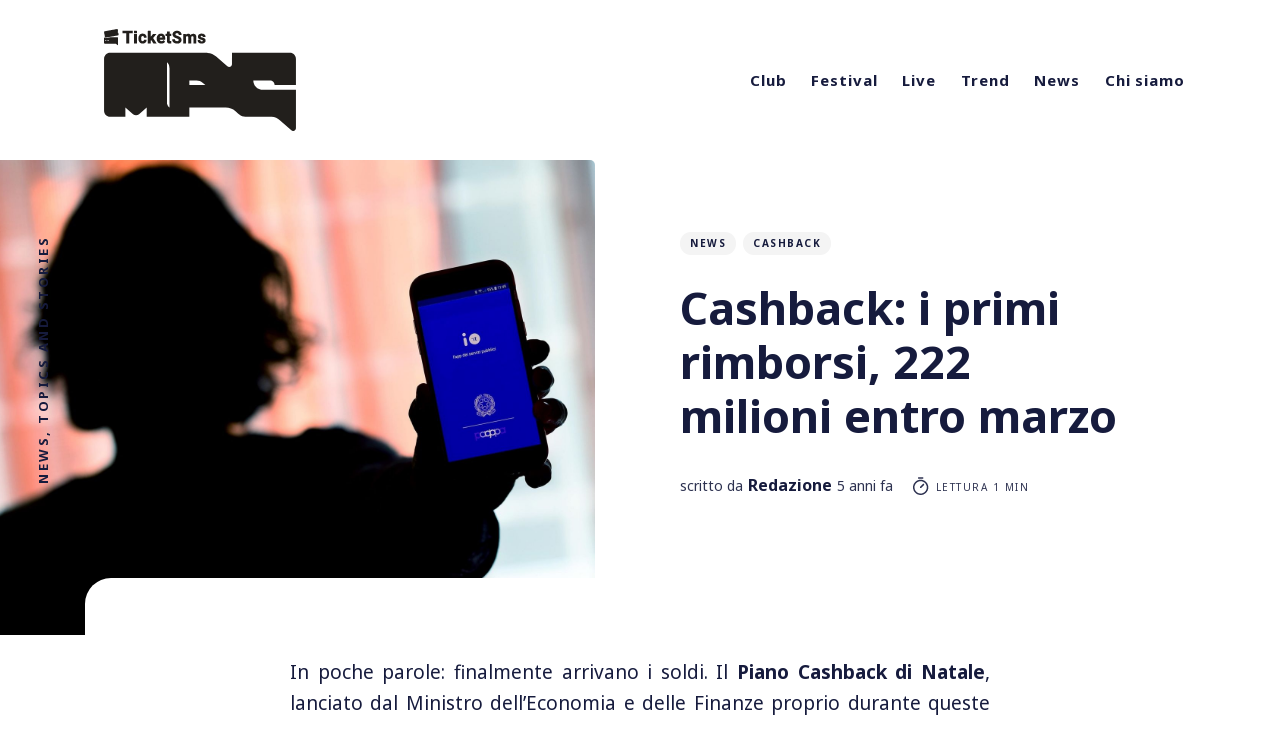

--- FILE ---
content_type: text/html; charset=utf-8
request_url: https://mag.ticketsms.it/news/cashback-primi-rimborsi-222-milioni-entro-marzo/
body_size: 9888
content:
<!DOCTYPE html>
<html lang="it">
	<head>
			<script type="application/ld+json">
				{
					"@context": "https://schema.org",
					"@type": "NewsArticle",
					"headline": "Cashback: i primi rimborsi, 222 milioni entro marzo",
					"image": [ "https://dcpzi471dk94m.cloudfront.net/prod/2021/02/cashback_stato_cover-1.jpg" ],
					"datePublished": "2021-02-25T19:13:19.000+01:00",
					"dateModified": "2021-02-25T19:13:19.000+01:00",
						"author": [
								{
								"@type": "Person",
								"name": "Redazione",
								"url": "https://mag.ticketsms.it/author/redazione/"
								}
						] 
				}
			</script>
		<meta charset="utf-8">
		<meta http-equiv="X-UA-Compatible" content="IE=edge">
		<title>Cashback: i primi rimborsi, 222 milioni entro marzo</title>
		<meta name="HandheldFriendly" content="True">
		<meta name="MobileOptimized" content="320">
		<meta name="viewport" content="width=device-width, initial-scale=1">
		<link rel="preconnect" href="https://fonts.googleapis.com"> 
<link rel="preconnect" href="https://fonts.gstatic.com" crossorigin>
<link rel="preload" as="style" href="https://fonts.googleapis.com/css2?family=Noto+Sans:ital,wght@0,400;0,700;1,400;1,700&display=swap">
<link rel="stylesheet" href="https://fonts.googleapis.com/css2?family=Noto+Sans:ital,wght@0,400;0,700;1,400;1,700&display=swap">		<link rel="stylesheet" type="text/css" href="/assets/css/screen.css?v=ecf5280615">
		<meta name="description" content="Cashback lo stato ha previsto 222 milioni di euro in rimborsi a partire dal primo marzo">
    <link rel="icon" href="https://dcpzi471dk94m.cloudfront.net/prod/2020/07/favicon.png" type="image/png">
    <link rel="canonical" href="https://mag.ticketsms.it/news/cashback-primi-rimborsi-222-milioni-entro-marzo/">
    <meta name="referrer" content="no-referrer-when-downgrade">
    <link rel="amphtml" href="https://mag.ticketsms.it/news/cashback-primi-rimborsi-222-milioni-entro-marzo/amp/">
    
    <meta property="og:site_name" content="TicketSms">
    <meta property="og:type" content="article">
    <meta property="og:title" content="Cashback: i primi rimborsi, 222 milioni entro marzo">
    <meta property="og:description" content="Cashback lo stato ha previsto 222 milioni di euro in rimborsi a partire dal primo marzo.">
    <meta property="og:url" content="https://mag.ticketsms.it/news/cashback-primi-rimborsi-222-milioni-entro-marzo/">
    <meta property="og:image" content="https://dcpzi471dk94m.cloudfront.net/prod/2021/02/cashback_stato_cover-1.jpg">
    <meta property="article:published_time" content="2021-02-25T18:13:19.000Z">
    <meta property="article:modified_time" content="2021-02-25T18:13:19.000Z">
    <meta property="article:tag" content="News">
    <meta property="article:tag" content="cashback">
    
    <meta property="article:publisher" content="https://www.facebook.com/ticketsms">
    <meta name="twitter:card" content="summary_large_image">
    <meta name="twitter:title" content="Cashback: i primi rimborsi, 222 milioni entro marzo">
    <meta name="twitter:description" content="Cashback lo stato ha previsto 222 milioni di euro in rimborsi a partire dal primo marzo.">
    <meta name="twitter:url" content="https://mag.ticketsms.it/news/cashback-primi-rimborsi-222-milioni-entro-marzo/">
    <meta name="twitter:image" content="https://dcpzi471dk94m.cloudfront.net/prod/2021/02/cashback_stato_cover-1.jpg">
    <meta name="twitter:label1" content="Written by">
    <meta name="twitter:data1" content="Redazione">
    <meta name="twitter:label2" content="Filed under">
    <meta name="twitter:data2" content="News, cashback">
    <meta name="twitter:site" content="@ticketsms">
    <meta property="og:image:width" content="1200">
    <meta property="og:image:height" content="751">
    
    <script type="application/ld+json">
{
    "@context": "https://schema.org",
    "@type": "Article",
    "publisher": {
        "@type": "Organization",
        "name": "TicketSms",
        "url": "https://mag.ticketsms.it/",
        "logo": {
            "@type": "ImageObject",
            "url": "https://dcpzi471dk94m.cloudfront.net/prod/2025/01/logo-mag-new-2.svg"
        }
    },
    "author": {
        "@type": "Person",
        "name": "Redazione",
        "image": {
            "@type": "ImageObject",
            "url": "https://static.ghost.org/v3.0.0/images/ghost.png",
            "width": 400,
            "height": 400
        },
        "url": "https://mag.ticketsms.it/author/redazione/",
        "sameAs": [
            "https://www.ticketsms.it"
        ]
    },
    "headline": "Cashback: i primi rimborsi, 222 milioni entro marzo",
    "url": "https://mag.ticketsms.it/news/cashback-primi-rimborsi-222-milioni-entro-marzo/",
    "datePublished": "2021-02-25T18:13:19.000Z",
    "dateModified": "2021-02-25T18:13:19.000Z",
    "image": {
        "@type": "ImageObject",
        "url": "https://dcpzi471dk94m.cloudfront.net/prod/2021/02/cashback_stato_cover-1.jpg",
        "width": 1200,
        "height": 751
    },
    "keywords": "News, cashback",
    "description": "Cashback lo stato ha previsto 222 milioni di euro in rimborsi a partire dal primo marzo.\n",
    "mainEntityOfPage": "https://mag.ticketsms.it/news/cashback-primi-rimborsi-222-milioni-entro-marzo/"
}
    </script>

    <meta name="generator" content="Ghost 5.105">
    <link rel="alternate" type="application/rss+xml" title="TicketSms" href="https://mag.ticketsms.it/rss/">
    <script defer src="https://cdn.jsdelivr.net/ghost/portal@~2.46/umd/portal.min.js" data-i18n="true" data-ghost="https://mag.ticketsms.it/" data-key="ce6fec62a89c7230806eafeb9b" data-api="https://mag.ticketsms.it/ghost/api/content/" data-locale="it" crossorigin="anonymous"></script><style id="gh-members-styles">.gh-post-upgrade-cta-content,
.gh-post-upgrade-cta {
    display: flex;
    flex-direction: column;
    align-items: center;
    font-family: -apple-system, BlinkMacSystemFont, 'Segoe UI', Roboto, Oxygen, Ubuntu, Cantarell, 'Open Sans', 'Helvetica Neue', sans-serif;
    text-align: center;
    width: 100%;
    color: #ffffff;
    font-size: 16px;
}

.gh-post-upgrade-cta-content {
    border-radius: 8px;
    padding: 40px 4vw;
}

.gh-post-upgrade-cta h2 {
    color: #ffffff;
    font-size: 28px;
    letter-spacing: -0.2px;
    margin: 0;
    padding: 0;
}

.gh-post-upgrade-cta p {
    margin: 20px 0 0;
    padding: 0;
}

.gh-post-upgrade-cta small {
    font-size: 16px;
    letter-spacing: -0.2px;
}

.gh-post-upgrade-cta a {
    color: #ffffff;
    cursor: pointer;
    font-weight: 500;
    box-shadow: none;
    text-decoration: underline;
}

.gh-post-upgrade-cta a:hover {
    color: #ffffff;
    opacity: 0.8;
    box-shadow: none;
    text-decoration: underline;
}

.gh-post-upgrade-cta a.gh-btn {
    display: block;
    background: #ffffff;
    text-decoration: none;
    margin: 28px 0 0;
    padding: 8px 18px;
    border-radius: 4px;
    font-size: 16px;
    font-weight: 600;
}

.gh-post-upgrade-cta a.gh-btn:hover {
    opacity: 0.92;
}</style>
    <script defer src="https://cdn.jsdelivr.net/ghost/sodo-search@~1.5/umd/sodo-search.min.js" data-key="ce6fec62a89c7230806eafeb9b" data-styles="https://cdn.jsdelivr.net/ghost/sodo-search@~1.5/umd/main.css" data-sodo-search="https://mag.ticketsms.it/" data-locale="it" crossorigin="anonymous"></script>
    
    <link href="https://mag.ticketsms.it/webmentions/receive/" rel="webmention">
    <script defer src="/public/cards.min.js?v=ecf5280615"></script>
    <link rel="stylesheet" type="text/css" href="/public/cards.min.css?v=ecf5280615">
    <script defer src="/public/member-attribution.min.js?v=ecf5280615"></script><style>:root {--ghost-accent-color: #15171A;}</style>
    <style>
    article p {
        text-align: justify;
    }

  .header-logo .is-logo img {
    max-width: 100%;
    max-height: 102px;
  }

  @media (max-width: 479px) {
    .header-logo .is-logo img {
        max-height: 60px;
    }
  }
</style>
<!-- Global site tag (gtag.js) - Google Analytics -->
<script async src="https://www.googletagmanager.com/gtag/js?id=UA-67003982-4"></script>
<script>
  window.dataLayer = window.dataLayer || [];
  function gtag(){dataLayer.push(arguments);}
  gtag('js', new Date());

  gtag('config', 'UA-67003982-4');
</script>
	</head>
	<body class="post-template tag-news tag-cashback tag-hash-import-2023-06-15-15-43">
		<div class="global-wrap">
			<div class="section-content-wrap">
				<div class="section-header wrap">
	<header class="header-wrap flex">
		<div class="header-logo">
			<div class="is-logo"><a href="https://mag.ticketsms.it"><img src="https://dcpzi471dk94m.cloudfront.net/prod/2025/01/logo-mag-new-2.svg" alt="TicketSms"></a></div>

		</div>
		<div class="header-nav">
			<nav class="nav-wrap">
				<label for="toggle" class="nav-label hamburger hamburger-minus">
					<span class="hamburger-box">
						<span class="hamburger-inner"></span>
					</span>
				</label>
				<input type="checkbox" id="toggle" class="nav-toggle">
				<ul class="nav-list">
					
<li class="nav-list-item">
	<a href="https://mag.ticketsms.it/club/" class="nav-link">Club</a>
	<span class="nav-dot"></span>
</li>
<li class="nav-list-item">
	<a href="https://mag.ticketsms.it/festival/" class="nav-link">Festival</a>
	<span class="nav-dot"></span>
</li>
<li class="nav-list-item">
	<a href="https://mag.ticketsms.it/live/" class="nav-link">Live</a>
	<span class="nav-dot"></span>
</li>
<li class="nav-list-item">
	<a href="https://mag.ticketsms.it/trend/" class="nav-link">Trend</a>
	<span class="nav-dot"></span>
</li>
<li class="nav-list-item">
	<a href="https://mag.ticketsms.it/news/" class="nav-link">News</a>
	<span class="nav-dot"></span>
</li>
<li class="nav-list-item">
	<a href="https://mag.ticketsms.it/about-us/" class="nav-link">Chi siamo</a>
	<span class="nav-dot"></span>
</li>

														</ul>
			</nav>
		</div>
		<div class="blog-description flex">News, topics and stories</div>
	</header>
</div>				<article>
	<div class="section-featured is-featured-image">
	<div class="featured-image" style="background-image: url(https://dcpzi471dk94m.cloudfront.net/prod/2021/02/cashback_stato_cover-1.jpg)"></div>
	<div class="featured-wrap flex">
			<div class="featured-content">
				<div class="tags-wrap">
					<a class="post-tag global-tag" href="/tag/news/">News</a>
					<a class="post-tag global-tag" href="/tag/cashback/">cashback</a>
				</div>
				<h1 class="white">Cashback: i primi rimborsi, 222 milioni entro marzo</h1>
				<div class="item-meta white">
					<span>scritto da</span>
					<a href="/author/redazione/">Redazione</a>
					<time datetime="2021-02-25">5 anni fa</time>
					<span class="reading-time"><svg role="img" viewBox="0 0 24 24" xmlns="http://www.w3.org/2000/svg"> <path d="M10.1907692,24 C4.5625628,24 0,19.4374372 0,13.8092308 C0,8.18102433 4.5625628,3.61846154 10.1907692,3.61846154 C15.8189757,3.61846154 20.3815385,8.18102433 20.3815385,13.8092308 C20.3815385,19.4374372 15.8189757,24 10.1907692,24 Z M10.1907692,22 C14.7144062,22 18.3815385,18.3328677 18.3815385,13.8092308 C18.3815385,9.28559383 14.7144062,5.61846154 10.1907692,5.61846154 C5.6671323,5.61846154 2,9.28559383 2,13.8092308 C2,18.3328677 5.6671323,22 10.1907692,22 Z" id="Oval"></path><path d="M7.53230769,2.32923077 C6.98002294,2.32923077 6.53230769,1.88151552 6.53230769,1.32923077 C6.53230769,0.776946019 6.98002294,0.329230769 7.53230769,0.329230769 L12.9225711,0.329230769 C13.4748559,0.329230769 13.9225711,0.776946019 13.9225711,1.32923077 C13.9225711,1.88151552 13.4748559,2.32923077 12.9225711,2.32923077 L7.53230769,2.32923077 Z" id="Line-2"></path><path d="M13.2928932,9.29289322 C13.6834175,8.90236893 14.3165825,8.90236893 14.7071068,9.29289322 C15.0976311,9.68341751 15.0976311,10.3165825 14.7071068,10.7071068 L10.897876,14.5163376 C10.5073517,14.9068618 9.87418674,14.9068618 9.48366245,14.5163376 C9.09313816,14.1258133 9.09313816,13.4926483 9.48366245,13.102124 L13.2928932,9.29289322 Z" id="Line"></path></svg> lettura 1 min</span>
				</div>
		</div>
	</div>
</div>	<div class="section-post wrap">
		<div class="post-wrap ">
			<p>In poche parole: finalmente arrivano i soldi. Il <strong>Piano Cashback di Natale</strong>, lanciato dal Ministro dell’Economia e delle Finanze proprio durante queste vacanze natalizie, aveva l’obiettivo di incentivare e favorire gli acquisti di beni nei negozi della propria città. Con un minimo di 10 transazioni con carte o app lo strato rimborserà il 10% sulle spese, entro i 150 euro di soglia massima. Dalla prossima settimana inizierà, <strong>lunedì 1 marzo 2021,</strong> l’operazione di rimborso ai 3 milioni e 200 mila cittadini che hanno preso parte all’iniziativa, per un totale di 222 milioni di euro, una media di <strong>69 euro a testa</strong>.</p><h3 id="il-super-cashback">Il Super Cashback</h3><p>Riguardo al <strong>Super Cashback</strong> invece si stanno presentando non pochi problemi causati dai cosiddetti <em>“furbetti del Super cashback” </em>che per avere una maggiore probabilità di vincita, del premio di 1.500 euro ogni sei mesi, hanno effettuato tante micro transazioni. Infatti si ha diritto al <strong>Super Cashback</strong> se si rientra nei primi 100.000 cittadini che hanno totalizzato, in un semestre, il maggior numero di transazioni. Il <strong>Super Cashback</strong> si articola in tre periodi, della durata di sei mesi ciascuno, a partire dal 1° gennaio 2021: dal 1° Gennaio 2021 al 30 Giugno 2021 (primo semestre), dal 1° Luglio 2021 al 31 dicembre 2021 (secondo semestre) e dal 1° gennaio 2022 al 30 giugno 2022 (terzo semestre).</p><p><br></p><p><br></p>
		</div>
		<div class="section-post-authors post-authors flex  post-author-single first">
	<div class="author-label">
		<span>Leggi altri post di questo autore</span>
	</div>
	<div class="author-wrap flex">
		<a href="/author/redazione/" class="item-link-overlay"></a>
		<div class="author-profile-image" style="background-image: url(https://static.ghost.org/v3.0.0/images/ghost.png)"></div>
		<div class="author-content">
			<h4 class="no-bio no-cover-image"><a href="/author/redazione/">Redazione</a></h4>
		</div>
	</div>
</div>		<div class="post-meta">
			<div class="post-share">
	<a class="twitter" href="https://twitter.com/intent/tweet?text=Cashback%3A%20i%20primi%20rimborsi%2C%20222%20milioni%20entro%20marzo&amp;url=https://mag.ticketsms.it/news/cashback-primi-rimborsi-222-milioni-entro-marzo/" target="_blank" rel="noopener"><svg class="global-svg" role="img" viewBox="0 0 24 24" xmlns="http://www.w3.org/2000/svg"><path d="M23.954 4.569c-.885.389-1.83.654-2.825.775 1.014-.611 1.794-1.574 2.163-2.723-.951.555-2.005.959-3.127 1.184-.896-.959-2.173-1.559-3.591-1.559-2.717 0-4.92 2.203-4.92 4.917 0 .39.045.765.127 1.124C7.691 8.094 4.066 6.13 1.64 3.161c-.427.722-.666 1.561-.666 2.475 0 1.71.87 3.213 2.188 4.096-.807-.026-1.566-.248-2.228-.616v.061c0 2.385 1.693 4.374 3.946 4.827-.413.111-.849.171-1.296.171-.314 0-.615-.03-.916-.086.631 1.953 2.445 3.377 4.604 3.417-1.68 1.319-3.809 2.105-6.102 2.105-.39 0-.779-.023-1.17-.067 2.189 1.394 4.768 2.209 7.557 2.209 9.054 0 13.999-7.496 13.999-13.986 0-.209 0-.42-.015-.63.961-.689 1.8-1.56 2.46-2.548l-.047-.02z"/></svg></a>
	<a class="facebook" href="https://www.facebook.com/sharer/sharer.php?u=https://mag.ticketsms.it/news/cashback-primi-rimborsi-222-milioni-entro-marzo/" target="_blank" rel="noopener"><svg class="global-svg" role="img" viewBox="0 0 24 24" xmlns="http://www.w3.org/2000/svg"><path d="M23.9981 11.9991C23.9981 5.37216 18.626 0 11.9991 0C5.37216 0 0 5.37216 0 11.9991C0 17.9882 4.38789 22.9522 10.1242 23.8524V15.4676H7.07758V11.9991H10.1242V9.35553C10.1242 6.34826 11.9156 4.68714 14.6564 4.68714C15.9692 4.68714 17.3424 4.92149 17.3424 4.92149V7.87439H15.8294C14.3388 7.87439 13.8739 8.79933 13.8739 9.74824V11.9991H17.2018L16.6698 15.4676H13.8739V23.8524C19.6103 22.9522 23.9981 17.9882 23.9981 11.9991Z"/></svg></a>
	<a href="javascript:" class="copy" id="copy" data-clipboard-target="#link-value"><svg role="img" viewBox="0 0 24 24" xmlns="http://www.w3.org/2000/svg"><path d="M20.33 13.04h-4.155v4.154h-2.078v-4.155H9.942v-2.077h4.155V6.806h2.078v4.156h4.154v2.077zM8.902 18.58a6.582 6.582 0 0 1 0-13.162c.068 0 .135.007.202.009a8.874 8.874 0 0 0-.001 13.144c-.067 0-.133.009-.2.009zm6.194-15.484a8.876 8.876 0 0 0-3.087.56A8.904 8.904 0 0 0 0 12a8.903 8.903 0 0 0 8.903 8.905 8.893 8.893 0 0 0 3.103-.563 8.854 8.854 0 0 0 3.09.563A8.903 8.903 0 0 0 24 12a8.904 8.904 0 0 0-8.903-8.903z"/></svg></a>
	<span class="copy-popup">Il link è stato copiato!</span>
	<input type="text" value="https://mag.ticketsms.it/news/cashback-primi-rimborsi-222-milioni-entro-marzo/" id="link-value">
</div>		</div>
	</div>
</article>
<aside class="section-prev-next">
    <div class="prev-next-wrap">
        <a href="/news/pokemon-compie-25-anni-pokemon-presents-concerto-post-malone/" class="prev-post post tag-news tag-pokemon tag-videogames tag-hash-import-2023-06-15-15-43 is-image">
            <div class="prev-next-image" style="background-image: url(https://dcpzi471dk94m.cloudfront.net/prod/2021/02/pokemon-pikachu-25-anniversario.jpg)"></div>
            <section class="prev-next-title">
                <h5>Post più recenti</h5>
                <h3>Pokémon compie 25 anni: da Pokémon Presents al concerto di Post Malone</h3>
            </section>
        </a>
        <a href="/festival/primavera-sound-festival-spagna-pronta-festival-presenza/" class="next-post post tag-festival tag-spagna tag-hash-import-2023-06-15-15-43 is-image">
            <div class="prev-next-image" style="background-image: url(https://dcpzi471dk94m.cloudfront.net/prod/2021/02/primavera-_festival-1.jpg)"></div>
            <section class="prev-next-title">
                <h5>Post più vecchi</h5>
                <h3>Primavera Sound Festival: la Spagna è pronta per i festival in presenza</h3>
            </section>
        </a>
    </div>
</aside><div class="section-disqus">
	</div>

			</div>
			<footer class="section-footer">
	<div class="footer-wrap wrap flex">
		<div class="footer-logo flex">
			<a class="is-logo" href="https://mag.ticketsms.it"><img src="https://dcpzi471dk94m.cloudfront.net/prod/2025/01/logo-mag-new-2.svg" alt="TicketSms"></a>
		</div>
		<div class="footer-nav">
			<ul class="nav-list">
				
<li class="nav-list-item">
	<a href="https://mag.ticketsms.it/club/" class="nav-link">Club</a>
	<span class="nav-dot"></span>
</li>
<li class="nav-list-item">
	<a href="https://mag.ticketsms.it/festival/" class="nav-link">Festival</a>
	<span class="nav-dot"></span>
</li>
<li class="nav-list-item">
	<a href="https://mag.ticketsms.it/live/" class="nav-link">Live</a>
	<span class="nav-dot"></span>
</li>
<li class="nav-list-item">
	<a href="https://mag.ticketsms.it/trend/" class="nav-link">Trend</a>
	<span class="nav-dot"></span>
</li>
<li class="nav-list-item">
	<a href="https://mag.ticketsms.it/news/" class="nav-link">News</a>
	<span class="nav-dot"></span>
</li>
<li class="nav-list-item">
	<a href="https://mag.ticketsms.it/about-us/" class="nav-link">Chi siamo</a>
	<span class="nav-dot"></span>
</li>

				<li class="nav-list-item">
					<a href="/legal-notes" class="nav-link">Note legali</a>
					<span class="nav-dot"></span>
				</li>
			</ul>
		</div>
		<div class="footer-social-links flex">


			<a href="https://www.facebook.com/ticketsms" aria-label="link Facebook"><svg class="global-svg" role="img" viewBox="0 0 24 24" xmlns="http://www.w3.org/2000/svg"><path d="M23.9981 11.9991C23.9981 5.37216 18.626 0 11.9991 0C5.37216 0 0 5.37216 0 11.9991C0 17.9882 4.38789 22.9522 10.1242 23.8524V15.4676H7.07758V11.9991H10.1242V9.35553C10.1242 6.34826 11.9156 4.68714 14.6564 4.68714C15.9692 4.68714 17.3424 4.92149 17.3424 4.92149V7.87439H15.8294C14.3388 7.87439 13.8739 8.79933 13.8739 9.74824V11.9991H17.2018L16.6698 15.4676H13.8739V23.8524C19.6103 22.9522 23.9981 17.9882 23.9981 11.9991Z"/></svg></a>

			<a href="https://www.instagram.com/ticketsms"
				aria-label="link Instagram"><svg class="global-svg" role="img" viewBox="0 0 24 24" xmlns="http://www.w3.org/2000/svg"><path d="M12 0C8.74 0 8.333.015 7.053.072 5.775.132 4.905.333 4.14.63c-.789.306-1.459.717-2.126 1.384S.935 3.35.63 4.14C.333 4.905.131 5.775.072 7.053.012 8.333 0 8.74 0 12s.015 3.667.072 4.947c.06 1.277.261 2.148.558 2.913.306.788.717 1.459 1.384 2.126.667.666 1.336 1.079 2.126 1.384.766.296 1.636.499 2.913.558C8.333 23.988 8.74 24 12 24s3.667-.015 4.947-.072c1.277-.06 2.148-.262 2.913-.558.788-.306 1.459-.718 2.126-1.384.666-.667 1.079-1.335 1.384-2.126.296-.765.499-1.636.558-2.913.06-1.28.072-1.687.072-4.947s-.015-3.667-.072-4.947c-.06-1.277-.262-2.149-.558-2.913-.306-.789-.718-1.459-1.384-2.126C21.319 1.347 20.651.935 19.86.63c-.765-.297-1.636-.499-2.913-.558C15.667.012 15.26 0 12 0zm0 2.16c3.203 0 3.585.016 4.85.071 1.17.055 1.805.249 2.227.415.562.217.96.477 1.382.896.419.42.679.819.896 1.381.164.422.36 1.057.413 2.227.057 1.266.07 1.646.07 4.85s-.015 3.585-.074 4.85c-.061 1.17-.256 1.805-.421 2.227-.224.562-.479.96-.899 1.382-.419.419-.824.679-1.38.896-.42.164-1.065.36-2.235.413-1.274.057-1.649.07-4.859.07-3.211 0-3.586-.015-4.859-.074-1.171-.061-1.816-.256-2.236-.421-.569-.224-.96-.479-1.379-.899-.421-.419-.69-.824-.9-1.38-.165-.42-.359-1.065-.42-2.235-.045-1.26-.061-1.649-.061-4.844 0-3.196.016-3.586.061-4.861.061-1.17.255-1.814.42-2.234.21-.57.479-.96.9-1.381.419-.419.81-.689 1.379-.898.42-.166 1.051-.361 2.221-.421 1.275-.045 1.65-.06 4.859-.06l.045.03zm0 3.678c-3.405 0-6.162 2.76-6.162 6.162 0 3.405 2.76 6.162 6.162 6.162 3.405 0 6.162-2.76 6.162-6.162 0-3.405-2.76-6.162-6.162-6.162zM12 16c-2.21 0-4-1.79-4-4s1.79-4 4-4 4 1.79 4 4-1.79 4-4 4zm7.846-10.405c0 .795-.646 1.44-1.44 1.44-.795 0-1.44-.646-1.44-1.44 0-.794.646-1.439 1.44-1.439.793-.001 1.44.645 1.44 1.439z"/></svg></a>
			<a href="https://www.tiktok.com/@ticketsms?_t=8Yxl1CR4otR&_r=1"
				aria-label="link TikTok"><svg class="global-svg" role="img" viewBox="0 0 24 24" xmlns="http://www.w3.org/2000/svg"><path d="M12.53.02C13.84 0 15.14.01 16.44 0c.08 1.53.63 3.09 1.75 4.17 1.12 1.11 2.7 1.62 4.24 1.79v4.03c-1.44-.05-2.89-.35-4.2-.97-.57-.26-1.1-.59-1.62-.93-.01 2.92.01 5.84-.02 8.75-.08 1.4-.54 2.79-1.35 3.94-1.31 1.92-3.58 3.17-5.91 3.21-1.43.08-2.86-.31-4.08-1.03-2.02-1.19-3.44-3.37-3.65-5.71-.02-.5-.03-1-.01-1.49.18-1.9 1.12-3.72 2.58-4.96 1.66-1.44 3.98-2.13 6.15-1.72.02 1.48-.04 2.96-.04 4.44-.99-.32-2.15-.23-3.02.37-.63.41-1.11 1.04-1.36 1.75-.21.51-.15 1.07-.14 1.61.24 1.64 1.82 3.02 3.5 2.87 1.12-.01 2.19-.66 2.77-1.61.19-.33.4-.67.41-1.06.1-1.79.06-3.57.07-5.36.01-4.03-.01-8.05.02-12.07z"/></svg></a>
			<a href="https://www.linkedin.com/company/ticketsms"
				aria-label="link Linkedin"><svg class="global-svg" role="img" viewBox="0 0 24 24" xmlns="http://www.w3.org/2000/svg"><path d="M20.447 20.452h-3.554v-5.569c0-1.328-.027-3.037-1.852-3.037-1.853 0-2.136 1.445-2.136 2.939v5.667H9.351V9h3.414v1.561h.046c.477-.9 1.637-1.85 3.37-1.85 3.601 0 4.267 2.37 4.267 5.455v6.286zM5.337 7.433c-1.144 0-2.063-.926-2.063-2.065 0-1.138.92-2.063 2.063-2.063 1.14 0 2.064.925 2.064 2.063 0 1.139-.925 2.065-2.064 2.065zm1.782 13.019H3.555V9h3.564v11.452zM22.225 0H1.771C.792 0 0 .774 0 1.729v20.542C0 23.227.792 24 1.771 24h20.451C23.2 24 24 23.227 24 22.271V1.729C24 .774 23.2 0 22.222 0h.003z"/></svg></a>
			<a href="https://www.treedom.net/it/organization/ticketsms/event/ticketsms-forest"
				aria-label="link Treedom"><?xml version="1.0" encoding="UTF-8"?>
<svg role='img' id="treedom" xmlns="http://www.w3.org/2000/svg" viewBox="0 0 515 200">
  <g>
    <path d="M335.31,60.58c0-1.2.43-2.23,1.29-3.09.85-.86,1.88-1.28,3.09-1.28s2.23.43,3.09,1.28c.85.85,1.28,1.89,1.28,3.09v52.6c0,8.46-2.99,15.68-8.96,21.65-5.98,5.98-13.2,8.97-21.65,8.97s-15.68-2.99-21.66-8.97-8.97-13.2-8.97-21.65,2.99-15.67,8.97-21.66c5.98-5.98,13.2-8.96,21.66-8.96s15.67,2.99,21.65,8.96c.07.08.14.15.22.22v-31.17h-.01ZM335.31,113.18c0-6.05-2.14-11.21-6.4-15.47-4.27-4.26-9.43-6.4-15.47-6.4s-11.21,2.13-15.48,6.4c-4.27,4.26-6.4,9.43-6.4,15.47s2.13,11.21,6.4,15.48c4.26,4.26,9.42,6.39,15.48,6.39s11.21-2.13,15.47-6.39c4.26-4.27,6.4-9.42,6.4-15.48Z"/>
    <path d="M402.82,91.53c-5.98-5.98-13.2-8.96-21.65-8.96s-15.67,2.99-21.65,8.96c-5.98,5.98-8.97,13.2-8.97,21.66s2.99,15.68,8.97,21.65c5.98,5.98,13.2,8.97,21.65,8.97s15.68-2.99,21.65-8.97c5.98-5.98,8.97-13.2,8.97-21.65s-2.99-15.67-8.97-21.66ZM396.64,128.66c-4.27,4.26-9.43,6.39-15.48,6.39s-11.21-2.13-15.47-6.39c-4.27-4.27-6.4-9.42-6.4-15.48s2.13-11.21,6.4-15.47c4.26-4.26,9.42-6.4,15.47-6.4s11.21,2.13,15.48,6.4c4.26,4.26,6.39,9.43,6.39,15.47s-2.13,11.21-6.39,15.48Z"/>
    <path d="M426.85,139.43c0,1.2-.43,2.24-1.29,3.09-.86.86-1.88,1.29-3.09,1.29s-2.23-.43-3.09-1.29c-.86-.85-1.29-1.89-1.29-3.09v-52.49c0-1.2.43-2.23,1.29-3.09.86-.86,1.89-1.28,3.09-1.28s2.23.43,3.09,1.28,1.29,1.89,1.29,3.09v1.15c4.34-3.68,9.44-5.52,15.31-5.52,6.63,0,12.3,2.35,17,7.05.99.99,1.88,2.02,2.68,3.12.8-1.09,1.7-2.13,2.68-3.12,4.71-4.7,10.37-7.05,17-7.05s12.31,2.35,17.01,7.05c4.7,4.7,7.06,10.37,7.06,17v32.81c0,1.2-.43,2.24-1.29,3.09-.86.86-1.89,1.29-3.09,1.29s-2.23-.43-3.09-1.29c-.86-.85-1.28-1.89-1.28-3.09v-32.81c0-4.22-1.49-7.84-4.49-10.82-2.99-2.99-6.6-4.48-10.83-4.48s-7.84,1.49-10.83,4.48c-2.99,2.99-4.48,6.6-4.48,10.82v32.81c0,1.2-.43,2.24-1.28,3.09-.85.86-1.89,1.29-3.09,1.29s-2.23-.43-3.09-1.29c-.86-.85-1.29-1.89-1.29-3.09v-32.81c0-4.22-1.49-7.84-4.48-10.82-2.99-2.99-6.6-4.48-10.83-4.48s-7.84,1.49-10.83,4.48c-2.99,2.99-4.48,6.6-4.48,10.82v32.81h0Z"/>
  </g>
  <g>
    <path d="M238.98,90.86c-6.03,0-11.17,2.12-15.42,6.37-3.2,3.2-5.19,6.89-5.99,11.07h42.84c-.8-4.18-2.8-7.87-6-11.07-4.25-4.25-9.39-6.37-15.43-6.37Z"/>
    <path d="M123.55,163.42l-4.56,30.47c-.48,3.22,2.01,6.11,5.26,6.11h39.16c3.25,0,5.74-2.89,5.26-6.11l-4.56-30.47c-.43-2.88,1.8-5.47,4.71-5.47h59.73c.36,0,.72-.04,1.07-.08.88.05,1.76.08,2.64.08,29.57,0,52.63-27.92,44.26-58.83-5.55-20.48-25.02-34.08-46.22-33.11h-.25c-1.39-16.01-14.84-28.59-31.23-28.59-7.34,0-14.09,2.53-19.43,6.75C169.03,19.14,144.37,1.53,115.6,1.53c-36.86,0-66.95,28.89-68.88,65.27-21.25,4.06-37.31,22.73-37.31,45.16,0,25.29,20.42,45.81,45.67,45.98.06,0,.11,0,.17,0h63.59c2.91,0,5.14,2.59,4.71,5.47ZM81.29,142.51c-.85.86-1.88,1.29-3.09,1.29-14.59,0-21.87-7.3-21.87-21.87v-30.62h-4.37c-1.2,0-2.23-.43-3.09-1.29-.86-.85-1.29-1.88-1.29-3.09s.42-2.23,1.29-3.09c.85-.86,1.88-1.28,3.09-1.28h4.37v-21.87c0-1.2.43-2.23,1.28-3.09.86-.85,1.89-1.28,3.09-1.28s2.23.43,3.09,1.28c.86.86,1.28,1.89,1.28,3.09v21.87h8.8c1.21,0,2.24.43,3.09,1.28.85.86,1.28,1.89,1.28,3.09s-.43,2.24-1.28,3.09-1.89,1.29-3.09,1.29h-8.8v30.62c0,8.75,4.37,13.12,13.12,13.12,1.2,0,2.23.43,3.09,1.29.85.86,1.28,1.88,1.28,3.09s-.43,2.24-1.28,3.09h.01ZM136.6,92.09c-.85.86-1.89,1.28-3.09,1.28-.69,0-1.33-.14-1.91-.43-2.59-1.1-5.43-1.64-8.53-1.64-6.05,0-11.21,2.13-15.47,6.4-4.26,4.26-6.41,9.43-6.41,15.47v26.25c0,1.2-.43,2.24-1.28,3.09-.86.86-1.88,1.29-3.09,1.29s-2.23-.43-3.09-1.29c-.86-.85-1.29-1.89-1.29-3.09v-52.49c0-1.2.43-2.23,1.29-3.09.85-.86,1.88-1.28,3.09-1.28s2.23.43,3.09,1.28c.85.86,1.28,1.89,1.28,3.09v4.81c6.13-6.13,13.42-9.19,21.88-9.19,4.26,0,8.18.73,11.75,2.18.66.26,1.26.64,1.81,1.15.84.87,1.26,1.92,1.26,3.12s-.43,2.24-1.29,3.09ZM198.01,115.72c-.85.85-1.88,1.28-3.08,1.28h-47.58c.8,4.18,2.8,7.87,6,11.07,3.43,3.42,7.43,5.47,12.01,6.13.05,0,.1.02.16.03.17.02.34.04.51.06.23.03.46.05.68.08.19.02.39.03.58.04.16,0,.32.02.48.03.3,0,.61.02.92.02,4.87.03,9.42-1.44,13.64-4.4,1.98-1.39,3.67-2.96,5.08-4.7.33-.42.71-.8,1.14-1.13,1.01-.67,2.09-.91,3.27-.7,1.18.21,2.12.8,2.82,1.79.69.99.94,2.08.73,3.25-.15.86-.49,1.58-1.03,2.14-1.94,2.43-4.27,4.58-6.99,6.47-6.53,4.62-13.66,6.57-21.41,5.87-.39-.03-.77-.07-1.15-.12-.09,0-.17-.02-.26-.03-.44-.06-.87-.13-1.3-.2-.1-.02-.2-.03-.29-.05h0c-5.96-1.09-11.2-3.89-15.74-8.42-5.96-5.96-8.94-13.15-8.94-21.58s2.98-15.62,8.94-21.58,13.15-8.94,21.58-8.94,15.63,2.98,21.58,8.94c5.96,5.96,8.94,13.15,8.94,21.58,0,1.2-.43,2.23-1.28,3.08h0ZM223.56,128.07c3.43,3.42,7.43,5.47,12.01,6.13.06,0,.11.02.16.03.17.02.34.04.51.06.23.03.45.05.68.08.19.02.38.03.58.04.16,0,.32.02.48.03.3,0,.61.02.92.02,4.88.03,9.42-1.44,13.64-4.4,1.98-1.39,3.67-2.96,5.08-4.7.34-.42.71-.8,1.14-1.13,1-.67,2.09-.91,3.27-.7,1.18.21,2.12.8,2.81,1.79.69.99.94,2.08.73,3.25-.15.86-.49,1.58-1.03,2.14-1.94,2.43-4.27,4.58-7,6.47-6.52,4.62-13.66,6.57-21.4,5.87-.38-.03-.77-.07-1.15-.12-.09,0-.17-.02-.26-.03-.44-.06-.87-.13-1.31-.2-.1-.02-.2-.03-.3-.05h0c-5.96-1.09-11.21-3.89-15.73-8.42-5.96-5.96-8.94-13.15-8.94-21.58s2.98-15.62,8.94-21.58,13.15-8.94,21.58-8.94,15.63,2.98,21.59,8.94,8.93,13.15,8.93,21.58c0,1.2-.42,2.23-1.28,3.08-.85.85-1.88,1.28-3.08,1.28h-47.58c.8,4.18,2.79,7.87,5.99,11.07h.02Z"/>
    <path d="M168.77,90.86c-6.03,0-11.17,2.12-15.42,6.37-3.19,3.2-5.19,6.89-6,11.07h42.84c-.8-4.18-2.8-7.87-6-11.07-4.26-4.25-9.4-6.37-15.43-6.37h.01Z"/>
  </g>
</svg></a>

		</div>

	</div>
	<div class="footer-copyright">
		&copy; 2026 <a href="https://mag.ticketsms.it">TicketSms</a>.
		All Right Reserved.
	</div>
	<div class="footer-company-info">
		<div>TicketSms Mag è una testata giornalistica iscritta al Registro Stampa del Tribunale di Bologna al numero
			8609 in data 11/10/2023 | Direttore responsabile: Mauro Pigozzo.</div>
		<div>Contatti: <a href="mailto:redazione@ticketsms.it">redazione@ticketsms.it</a></div>
		<div>TicketSms SRL | Sede legale: Via Marsala n. 28, 40126, Bologna (BO) | C.F. e Registro Imprese:
			IT03653341200 | Capitale sociale: 11.764,72€ | REA: REA: BO-536183</div>
	</div>
</footer>		</div>
		<div id="notifications" class="global-notification">
	<div class="subscribe">You’ve successfully subscribed to TicketSms</div>
	<div class="signin">Welcome back! You’ve successfully signed in.</div>
	<div class="signup">Great! You’ve successfully signed up.</div>
	<div class="expired">Your link has expired</div>
	<div class="checkout-success">Success! Check your email for magic link to sign-in.</div>
</div>
				<script src="/assets/js/post.js?v=ecf5280615"></script>
		<script src="/assets/js/global.js?v=ecf5280615"></script>
		<script src="/assets/js/ityped.js?v=ecf5280615"></script>
		
		<script>
!function(){"use strict";const p=new URLSearchParams(window.location.search),isAction=p.has("action"),isStripe=p.has("stripe"),success=p.get("success"),action=p.get("action"),stripe=p.get("stripe"),n=document.getElementById("notifications"),a="is-subscribe",b="is-signin",c="is-signup",d="is-expired",e="is-checkout-success";p&&(isAction&&(action=="subscribe"&&success=="true"&&n.classList.add(a),action=="signin"&&success=="true"&&n.classList.add(b),action=="signup"&&success=="true"&&n.classList.add(c),success=="false"&&n.classList.add(d)),isStripe&&stripe=="success"&&n.classList.add(e),(isAction||isStripe)&&setTimeout(function(){window.history.replaceState(null,null,window.location.pathname),n.classList.remove(a,b,c,d,e)},5000))}();
</script>

		
		<!-- Global site tag (gtag.js) - Google Analytics -->
<script async src="https://www.googletagmanager.com/gtag/js?id=UA-67003982-4"></script>
<script>
  window.dataLayer = window.dataLayer || [];
  function gtag(){dataLayer.push(arguments);}
  gtag('js', new Date());

  gtag('config', 'UA-67003982-4');
</script>
	</body>
</html>